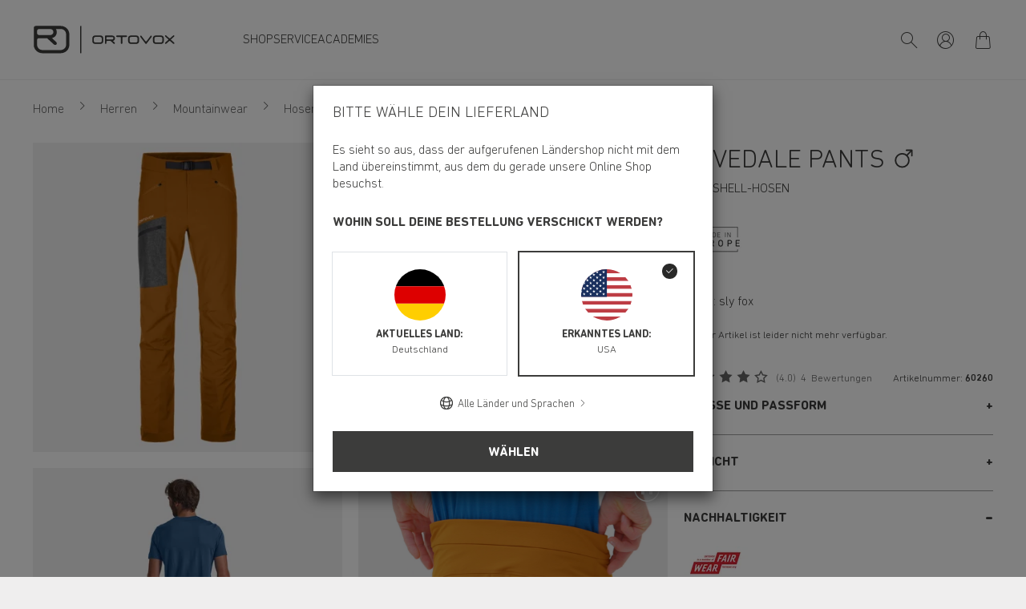

--- FILE ---
content_type: application/javascript
request_url: https://www.ortovox.com/static/debug/1.7891f8d3fbd139eeba0c.js
body_size: 134
content:
(window.webpackJsonp=window.webpackJsonp||[]).push([[1],{728:function(n,w){}}]);
//# sourceMappingURL=1.7891f8d3fbd139eeba0c.js.map